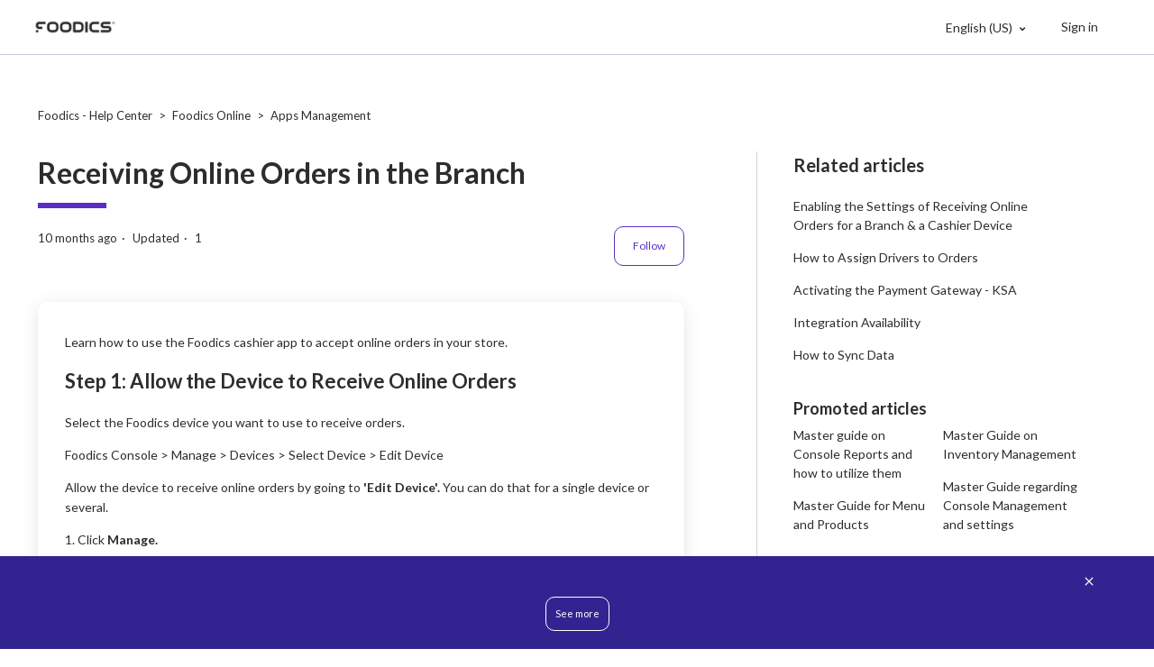

--- FILE ---
content_type: text/html; charset=utf-8
request_url: https://help.foodics.com/hc/en-us/articles/8225883704860-Receiving-Online-Orders-in-the-Branch
body_size: 10516
content:
<!DOCTYPE html>
<html dir="ltr" lang="en-US">
<head>
  <meta charset="utf-8" />
  <!-- v26867 -->


  <title>Receiving Online Orders in the Branch &ndash; Foodics - Help Center</title>

  

  <meta name="description" content="Learn how to use the Foodics cashier app to accept online orders in your store. Step 1: Allow the Device to Receive Online Orders Select..." /><meta property="og:image" content="https://help.foodics.com/hc/theming_assets/01HZPF6FMEH1PFMSN94MZC4RFG" />
<meta property="og:type" content="website" />
<meta property="og:site_name" content="Foodics - Help Center" />
<meta property="og:title" content="Receiving Online Orders in the Branch" />
<meta property="og:description" content="Learn how to use the Foodics cashier app to accept online orders in your store.
Step 1: Allow the Device to Receive Online Orders
Select the Foodics device you want to use to receive orders.
Foodic..." />
<meta property="og:url" content="https://help.foodics.com/hc/en-us/articles/8225883704860-Receiving-Online-Orders-in-the-Branch" />
<link rel="canonical" href="https://help.foodics.com/hc/en-us/articles/8225883704860-Receiving-Online-Orders-in-the-Branch">
<link rel="alternate" hreflang="ar" href="https://help.foodics.com/hc/ar/articles/8225883704860-%D8%A7%D8%B3%D8%AA%D9%82%D8%A8%D8%A7%D9%84-%D8%B7%D9%84%D8%A8%D8%A7%D8%AA-%D8%A7%D9%84%D8%A7%D9%88%D9%86-%D9%84%D8%A7%D9%8A%D9%86-%D9%81%D9%8A-%D8%A7%D9%84%D9%81%D8%B1%D8%B9">
<link rel="alternate" hreflang="en-us" href="https://help.foodics.com/hc/en-us/articles/8225883704860-Receiving-Online-Orders-in-the-Branch">
<link rel="alternate" hreflang="x-default" href="https://help.foodics.com/hc/en-us/articles/8225883704860-Receiving-Online-Orders-in-the-Branch">

  <link rel="stylesheet" href="//static.zdassets.com/hc/assets/application-f34d73e002337ab267a13449ad9d7955.css" media="all" id="stylesheet" />
  <link rel="stylesheet" type="text/css" href="/hc/theming_assets/1075284/900645/style.css?digest=23336274401052">

  <link rel="icon" type="image/x-icon" href="/hc/theming_assets/01HZPF6FZJKR07JQB81KDCSBBF">

    <script async src="https://www.googletagmanager.com/gtag/js?id=G-DH5NBPLJY7"></script>
<script>
  window.dataLayer = window.dataLayer || [];
  function gtag(){dataLayer.push(arguments);}
  gtag('js', new Date());
  gtag('config', 'G-DH5NBPLJY7');
</script>


  <meta content="width=device-width, initial-scale=1.0" name="viewport" />



  <link href="https://fonts.googleapis.com/css?family=Lato:100,100i,300,300i,400,400i,700,700i,900,900i"
        rel="stylesheet">





<link rel="stylesheet" href="https://use.fontawesome.com/releases/v5.4.2/css/all.css">
<link rel="stylesheet" href="//cdn.jsdelivr.net/highlight.js/9.10.0/styles/github.min.css" />
<link rel="stylesheet" href="//cdn.jsdelivr.net/jquery.magnific-popup/1.0.0/magnific-popup.css" />

<script src="https://ajax.googleapis.com/ajax/libs/jquery/3.5.1/jquery.min.js"></script>
<script src="//cdn.jsdelivr.net/highlight.js/9.10.0/highlight.min.js"></script>
<script src="https://use.fontawesome.com/c6435311fd.js"></script>

<script src="/hc/theming_assets/01HZPF67W51WC0KD0ZSEMGT19F"></script>
<script src="/hc/theming_assets/01HZPF69S9K91HJWG2PYQD72HT"></script>
<script src="/hc/theming_assets/01HZPF69Y42R869MVY05AEW2MV"></script>
<script src="/hc/theming_assets/01HZPF67JQAX3Y7CV7X8ZCZQ1H"></script>
<script src="/hc/theming_assets/01HZPF67PPRJMB2HX1R66C7E6F"></script>
<script src="/hc/theming_assets/01HZPF69MTM77DKHATP7JBVKCJ"></script>
<script>
  window.solafidConfig = {}
  solafidConfig.infoNotificationExpiry = "168"
</script>

<script>solafidConfig.popularSearch = "" </script>

<!-- Gainsight PX Tag-->
  <script type="text/javascript">
  (function(n,t,a,e,co){var i="aptrinsic";n[i]=n[i]||function(){
      (n[i].q=n[i].q||[]).push(arguments)},n[i].p=e;n[i].c=co;
    var r=t.createElement("script");r.async=!0,r.src=a+"?a="+e;
    var c=t.getElementsByTagName("script")[0];c.parentNode.insertBefore(r,c)
  })(window,document,"https://web-sdk.aptrinsic.com/api/aptrinsic.js","AP-BKRHIWGLCQ2H-2-2");
</script>
<!-- Gainsight PX Tag-->

  
</head>
<body class="community-enabled">
  
  
  

  <div class="wrapper collapsible">
<!-- Gainsight PX Tag-->
  
  <div class="searchform header">
    <i class="searchform-icon fas fa-search"></i>
    <form role="search" class="search" data-search="" data-instant="true" autocomplete="off" action="/hc/en-us/search" accept-charset="UTF-8" method="get"><input type="hidden" name="utf8" value="&#x2713;" autocomplete="off" /><input type="search" name="query" id="query" placeholder="Search" autocomplete="off" aria-label="Search" /></form>&nbsp;
    <a id="closeSearch">
      <i class="fas fa-times"></i>
    </a>
  </div>
  <div class="wrapper-head">
    <header class="header" data-header>
      <div class="logo-wrapper">
        <div class="logo">
          <a href="/hc">
            <img src="/hc/theming_assets/01HZPF6FMEH1PFMSN94MZC4RFG" alt="Logo">
            <img src="/hc/theming_assets/01HZPF6FSGRWDYJXWDMZVEBQAJ" alt="Logo">
          </a>
        </div>
      </div>
      <div class="nav-wrapper-desktop">
        
        
<!--           <nav class="user-nav" id="user-nav">
            <ul class="header-search">
              <svg xmlns="http://www.w3.org/2000/svg" width="12" height="12" focusable="false" viewBox="0 0 12 12" class="search-icon" aria-hidden="true">
                <circle cx="4.5" cy="4.5" r="4" fill="none" stroke="currentColor"/>
                <path stroke="currentColor" stroke-linecap="round" d="M11 11L7.5 7.5"/>
              </svg>
              <form role="search" class="search search-full" data-search="" data-instant="true" autocomplete="off" action="/hc/en-us/search" accept-charset="UTF-8" method="get"><input type="hidden" name="utf8" value="&#x2713;" autocomplete="off" /><input type="search" name="query" id="query" placeholder="Search" autocomplete="off" aria-label="Search" /></form>
            </ul>
          </nav> -->
        
          
          <div class="language-wrapper">
            <div class="dropdown language-selector" aria-haspopup="true">
              <a class="dropdown-toggle button-footer">
                English (US)
              </a>
              <span class="dropdown-menu dropdown-menu-end dropdown-footer" role="menu">
                
                <a href="/hc/change_language/ar?return_to=%2Fhc%2Far%2Farticles%2F8225883704860-%25D8%25A7%25D8%25B3%25D8%25AA%25D9%2582%25D8%25A8%25D8%25A7%25D9%2584-%25D8%25B7%25D9%2584%25D8%25A8%25D8%25A7%25D8%25AA-%25D8%25A7%25D9%2584%25D8%25A7%25D9%2588%25D9%2586-%25D9%2584%25D8%25A7%25D9%258A%25D9%2586-%25D9%2581%25D9%258A-%25D8%25A7%25D9%2584%25D9%2581%25D8%25B1%25D8%25B9" dir="rtl" rel="nofollow" role="menuitem">
                  العربية
                </a>
                
              </span>
            </div>
          </div>
           
          <div class="user-info dropdown">
            
            <a class="sign-in" rel="nofollow" data-auth-action="signin" title="Opens a dialog" role="button" href="/hc/en-us/signin?return_to=https%3A%2F%2Fhelp.foodics.com%2Fhc%2Fen-us%2Farticles%2F8225883704860-Receiving-Online-Orders-in-the-Branch">
                Sign in
            </a>
            
          </div>       
      </div>
      <div class="nav-wrapper-mobile">
        <div class="nav-header-mobile">
          <div class="nav-icon-wrapper">
            <div class="nav-icon"><span></span><span></span><span></span><span></span></div>
          </div>
          <div class="logo-wrapper-mobile">
            <div class="logo">
              <a href="/hc">
                <img src="/hc/theming_assets/01HZPF6FMEH1PFMSN94MZC4RFG" alt="Logo">
              </a>
            </div>
          </div>
          <div class="search-mobile-wrapper">
            <i class="searchbar-mobile fas fa-search"></i>
          </div>
        </div>
      </div>
    </header>
  </div>
  
  <div id="main">
  <aside class="sidebar">  
    <div class="sidebar-user-info">
      <div class="user-info dropdown">
        
          <a class="sign-in" rel="nofollow" data-auth-action="signin" title="Opens a dialog" role="button" href="/hc/en-us/signin?return_to=https%3A%2F%2Fhelp.foodics.com%2Fhc%2Fen-us%2Farticles%2F8225883704860-Receiving-Online-Orders-in-the-Branch">
            Sign in
          </a>
        
      </div>
      <i id="close" class="fa fa-times"></i>
    </div>
    <div class="sidebar-collapse-button" data-button-sidebar>
      <i class="fas fa-angle-left"></i>
    </div>
    <div class="sidebar-container" data-sidebar>
      <div class="spinner">
          <img src=/hc/theming_assets/01HZPF6AV7SN63JWETGA6Z0RKM alt="">
        </div>
        <div class="sidebar-link">
          <ul class="list-unstyled">
            <li class="sidebar-link-item">
              <a href="/hc/en-us">
                <i class="fas fa-home"></i>
                <span class="sidebar-menu-title">Home</span>
              </a>
            </li>
            
            <li class="submit_request sidebar-link-item">
              <a href="/hc/en-us/requests/new">
                <i class="far fa-envelope"></i>
                <span class="sidebar-menu-title">Submit a request</span>
              </a>
            </li>
            
            
            
            <li class="sidebar-link-item">
              <a href="/hc/en-us/community/topics">
                <i class="far fa-comments"></i>
                <span class="sidebar-menu-title">Community</span>
              </a>
            </li>
            
            
              
             
             
          </ul>        
        </div>
        <hr class="solid">
        <div id="menu-tree" class="collapsible-category">
            
        </div>    
    </div>
  </aside>
  <div class="wrapper-main">

  <script>
  // Sidebar handler
  let keyName = 'solafid-sidebar-collapse'
  if (+window.localStorage.getItem(keyName)) {
    $('.wrapper').toggleClass('collapsible-hidden')
  } 
  $('[data-button-sidebar]').on('click', function() {
    if (+window.localStorage.getItem(keyName)) {
      localStorage.setItem(keyName, 0)
    } else {
      localStorage.setItem(keyName, 1)
    }
    $('.wrapper').toggleClass('collapsible-hidden')
  })
  $('.searchbar-mobile, #closeSearch').on('click', function (event) {
    event.preventDefault();
    $('.searchform').addClass('moved');
  }); 
  $('#closeSearch').on('click', function (event) {
    event.preventDefault();
    $('.searchform').removeClass('moved');
  });
  if ($(window).width() <= 1024) {
    $('.sidebar').removeClass('moved');
  }
  </script>
    
 
  
  <script>
    $(document).ready(function() {
      $.when(makeTree("menu-tree","en-us")).done(function() {
        setTimeout(function() {
          sidebarScroll();
          $('.spinner').hide()
        }, 500)
        $('.menu-tree-category-link').removeAttr('href');
        $('.menu-tree-category-link').attr("data-toggle", "collapse");
        $('.menu-tree-category-link').wrapInner("<span class='menu-tree-category-title' ></span>")
        $('.menu-tree-category-link').prepend("<i class = 'far fa-folder icon menu-tree-category-content'></i>")
        $('.menu-tree-category-link').append("<i class = 'fa menu-tree-category-content'></i>")
        $('.menu-tree-section-parent').addClass('collapse');
        $('.menu-tree-article-parent').addClass('collapse');
        $('.menu-tree-section-link').removeAttr('href');
        $('.menu-tree-section-link').attr("data-toggle", "collapse");
        $('.menu-tree-category-link').wrap("<div class='menu-tree-category-header'></div>");
        $('.menu-tree-section-link').wrap("<div class='menu-tree-section-header'></div>");
        $('.menu-tree-section-link').wrapInner("<span class='menu-tree-section-title' ></span>")
        $('.menu-tree-section-link').append("<i class = 'fa fa-folder menu-tree-section-content'></i>")
        $('.menu-tree-category.current-item-parent > div .menu-tree-category-link').trigger('click');
        $('.menu-tree-section.current-item-parent > div .menu-tree-section-link').trigger("click");
    		let collapseCategory = $('.menu-tree-category-link')
        $(collapseCategory).on('click', function() {
          $('.menu-tree-section-parent.collapse').collapse('hide')
        })
      })
    })
  </script>
  
  
  





  <main role="main">
    <script>
  var currentLocation = 'article'
</script>
<div id="loading">
  <img id="loading-image" src="/hc/theming_assets/01HZPF67EYDA195RMWESBKTEDS" alt="" />
</div>
<div class="container-divider"></div>
<div class="container article-content-container">
  <nav class="sub-nav">
    <ol class="breadcrumbs">
  
    <li title="Foodics - Help Center">
      
        <a href="/hc/en-us">Foodics - Help Center</a>
      
    </li>
  
    <li title="Foodics Online">
      
        <a href="/hc/en-us/categories/8160384365340-Foodics-Online">Foodics Online</a>
      
    </li>
  
    <li title="Apps Management ">
      
        <a href="/hc/en-us/sections/8171939489820-Apps-Management">Apps Management </a>
      
    </li>
  
</ol>

  </nav>

  <div class="article-container" id="article-container">
    <article id="main-content" class="article onside">
      
      <div class="col-lg-4 col-md-4 sideleft">
      <div class="article-relatives">
        
          
  <section class="related-articles">
    
      <h2 class="related-articles-title">Related articles</h2>
    
    <ul>
      
        <li>
          <a href="/hc/en-us/related/click?data=[base64]" rel="nofollow">Enabling the Settings of Receiving Online Orders for a Branch &amp; a Cashier Device</a>
        </li>
      
        <li>
          <a href="/hc/en-us/related/click?data=[base64]%3D%3D--563d14ee625b6d3c8b691ec61137d4d2f2ed188d" rel="nofollow">How to Assign Drivers to Orders</a>
        </li>
      
        <li>
          <a href="/hc/en-us/related/click?data=[base64]%3D%3D--4d814fab0f3dc6569db098ba1893107bc645f542" rel="nofollow">Activating the Payment Gateway - KSA</a>
        </li>
      
        <li>
          <a href="/hc/en-us/related/click?data=BAh7CjobZGVzdGluYXRpb25fYXJ0aWNsZV9pZGwrCBxcT2GqCDoYcmVmZXJyZXJfYXJ0aWNsZV9pZGwrCBxO4Dx7BzoLbG9jYWxlSSIKZW4tdXMGOgZFVDoIdXJsSSI%2BL2hjL2VuLXVzL2FydGljbGVzLzk1Mjc4NzAwNTM0MDQtSW50ZWdyYXRpb24tQXZhaWxhYmlsaXR5BjsIVDoJcmFua2kJ--d8caa9d4cf260b7d2f37c0b26ff1a816a5766053" rel="nofollow">Integration Availability</a>
        </li>
      
        <li>
          <a href="/hc/en-us/related/click?data=[base64]%3D%3D--d0a92d9a9da2565e14c37cd3ff25aacba9bb0030" rel="nofollow">How to Sync Data</a>
        </li>
      
    </ul>
  </section>


        
        <br>
        
          <div data-recent-articles></div>
        
        
          <section class="promoted-articles" style="display: block;">
            <h2 class="promoted-articles-title">Promoted articles</h2>
            <ul class="article-list promoted-articles" style="display: block;">
              
              <li class="promoted-articles-sidebar-item">
                <a href="/hc/en-us/articles/14277282042396-Master-guide-on-Console-Reports-and-how-to-utilize-them">
                  Master guide on Console Reports and how to utilize them
                </a>
              </li>
              
              <li class="promoted-articles-sidebar-item">
                <a href="/hc/en-us/articles/14275537286940-Master-Guide-for-Menu-and-Products">
                  Master Guide for Menu and Products
                </a>
              </li>
              
              <li class="promoted-articles-sidebar-item">
                <a href="/hc/en-us/articles/14275405575452-Master-Guide-on-Inventory-Management">
                  Master Guide on Inventory Management
                </a>
              </li>
              
              <li class="promoted-articles-sidebar-item">
                <a href="/hc/en-us/articles/14275605579164-Master-Guide-regarding-Console-Management-and-settings">
                  Master Guide regarding Console Management and settings
                </a>
              </li>
              
            </ul>
          </section>
        
      </div>
  </div> 
      
      <div class="col-lg-8 col-md-8 sideright">
      <header class="article-header">
        <h1 title="Receiving Online Orders in the Branch" class="article-title">
          Receiving Online Orders in the Branch
          
        </h1>

        <div class="article-author">
          
          <div class="article-meta">
            

            <ul class="meta-group">
              
                
                  <li class="meta-data"><time datetime="2025-03-20T07:35:41Z" title="2025-03-20T07:35:41Z" data-datetime="relative">March 20, 2025 07:35</time></li>
                  <li class="meta-data">Updated</li>
                
              
              
                    <li class="meta-data">
                      <span id="time"></span>
                      <span class="reading-time-label">
                        
                          
                        
                      </span>
                    </li>
                  
            </ul>
          </div>
        </div>

        
          <div class="article-subscribe"><div data-helper="subscribe" data-json="{&quot;item&quot;:&quot;article&quot;,&quot;url&quot;:&quot;/hc/en-us/articles/8225883704860-Receiving-Online-Orders-in-the-Branch/subscription.json&quot;,&quot;follow_label&quot;:&quot;Follow&quot;,&quot;unfollow_label&quot;:&quot;Unfollow&quot;,&quot;following_label&quot;:&quot;Following&quot;,&quot;can_subscribe&quot;:true,&quot;is_subscribed&quot;:false}"></div></div>
        
      </header>

      <section class="article-info">
        <div class="article-content">
          
          <div class="article-body" id="article-body"><p>Learn how to use the Foodics cashier app to accept online orders in your store.</p>
<h2 id="h_01JPS7FKKMFRXEFB0VKTQCY8T4">Step 1: Allow the Device to Receive Online Orders</h2>
<p>Select the Foodics device you want to use to receive orders.</p>
<p>Foodics Console &gt; Manage &gt; Devices &gt; Select Device &gt; Edit Device</p>
<p>Allow the device to receive online orders by going to<strong> 'Edit Device'.</strong> You can do that for a single device or several.</p>
<p>1. Click <strong>Manage.&nbsp;</strong></p>
<p>2. Click <strong>Devices.</strong></p>
<p>3. Select<strong> Device.</strong></p>
<p><strong><img src="/hc/article_attachments/19104763645980" /></strong></p>
<p>4. Click on <strong>Edit Device and enable Receives Online Orders</strong>.&nbsp;</p>
<p>5. Click <strong>Save</strong>.<strong>&nbsp;</strong></p>
<p><img src="/hc/article_attachments/19104750875420" /></p>
<h2 id="h_01JPS7FKKMTGVA3E19KHRMRG7G">Step 2: Manage What Happens to Online Orders*</h2>
<p>Foodics Console &gt; Manage &gt; Devices &gt; Select Device &gt; Device Settings</p>
<p>You can configure what Foodics performs when an online order (API order) comes from&nbsp;</p>
<p>online in the<strong> 'Device Settings'</strong> section.</p>
<p>&nbsp;It can be one of the following steps:</p>
<p>1. Click <strong>Manage</strong>.</p>
<p>2. Click<strong> Devices.</strong></p>
<p>3. Select <strong>Device Settings.</strong></p>
<p><strong><img src="/hc/article_attachments/19104763645980" /></strong></p>
<p>4. Click <strong>Device Settings</strong>.&nbsp;</p>
<p>5. Click <strong>Save</strong>.</p>
<p><span style="background-color: #ffffff;"><img src="/hc/article_attachments/19104768297372" /></span></p>
<h2 id="h_01JPS7FKKMY7J5TVKRHGGHVNW7">Step 3: Sync the Foodics Cashier App</h2>
<p>For the changes to take effect, make sure you sync the devices in the stores.</p>
<p>Foodics Cashier app &gt; Home &gt; Sync Data.</p>
<p>1. Click <strong>Home.</strong></p>
<p>2. Click <strong>Sync Data.</strong></p>
<p>&nbsp;</p>
<p><strong>Congratulations! </strong>You can receive orders on the Foodics Cashier devices in the stores directly.</p>
            
          </div>
          
            <div class="article-nav">
              <div class="article-nav-block-main">
                <div class="article-nav-block-prev" id="article-nav-block-prev">
                  <a href="#" class="article-nav-link" id="article-nav-link-prev"><i class="fas fa-arrow-left"></i> Previous</a>
                  <div class="article-nav-title" id="prev-nav-article-title"></div>
                </div>
                <div class="article-nav-block-next" id="article-nav-block-next">
                  <a href="#" class="article-nav-link" id="article-nav-link-next">Next <i class="fas fa-arrow-right"></i></a>
                  <div class="article-nav-title" id="next-nav-article-title"></div>
                </div>
              </div>
            </div>
          
          <div style="display: none;">
            <div id="articles"></div>
            <div id="article-id">8225883704860</div>
          </div>
        </div>
      </section>

      <footer>
        <div class="article-footer">
          
        </div>
       
          <div class="article-votes">
            <span class="article-votes-question" id="article-votes-label">Was this article helpful?</span>
            <div class="article-votes-controls" role="group" aria-labelledby="article-votes-label">
              <button type="button" class="button article-vote article-vote-up" data-helper="vote" data-item="article" data-type="up" data-id="8225883704860" data-upvote-count="1" data-vote-count="3" data-vote-sum="-1" data-vote-url="/hc/en-us/articles/8225883704860/vote" data-value="null" data-label="1 out of 3 found this helpful" data-selected-class="button-primary" aria-label="This article was helpful" aria-pressed="false">Yes</button>
              <button type="button" class="button article-vote article-vote-down" data-helper="vote" data-item="article" data-type="down" data-id="8225883704860" data-upvote-count="1" data-vote-count="3" data-vote-sum="-1" data-vote-url="/hc/en-us/articles/8225883704860/vote" data-value="null" data-label="1 out of 3 found this helpful" data-selected-class="button-primary" aria-label="This article was not helpful" aria-pressed="false">No</button>
            </div>
            <small class="article-votes-count">
              <span class="article-vote-label" data-helper="vote" data-item="article" data-type="label" data-id="8225883704860" data-upvote-count="1" data-vote-count="3" data-vote-sum="-1" data-vote-url="/hc/en-us/articles/8225883704860/vote" data-value="null" data-label="1 out of 3 found this helpful">1 out of 3 found this helpful</span>
            </small>
          </div>
        

        <div class="article-more-questions">
          Have more questions? <a href="/hc/en-us/requests/new">Submit a request</a>
        </div>
      </footer>
	</div>
       
      
    </article>
    
    <script>
      var header = $('.wrapper-head')
      header.append('<div class="quick-block toc-wrap onside"><h2 class="toc-header" data-toggle="collapse" data-target="#table-of-content" aria-expanded="false">browse</h2><ul id="table-of-content" class="collapse toc-wrapper mobile"></ul></div>')
    </script>
    
    
  </div>
</div>
<script>
  $(document).ready(function () {
    tableOfContent('h1, h2, h3, h4, h5, h6')
  })
  function onReady(callback) {
    var intervalId = window.setInterval(function () {
      if (document.getElementsByTagName('body')[0] !== undefined) {
        window.clearInterval(intervalId);
        callback.call(this);
      }
    }, 1000);
  }

  function setVisible(selector, visible) {
    document.querySelector(selector).style.display = visible ? 'block' : 'none';
  }
  onReady(function () {
    $('#loading').fadeOut("fast", function () {
      setVisible('#loading', false);
    })
  });
</script>

  </main>

  </div>
</div>

<div class="info-header">
  <div class="info-banner">
    <div class="banner-header">
      <h2>
        
        
        
      </h2>
      <div id="banner-close">
        <svg width="16" height="16" viewBox="0 0 16 16" fill="" xmlns="http://www.w3.org/2000/svg">
          <path d="M12.6668 4.27337L11.7268 3.33337L8.00016 7.06004L4.2735 3.33337L3.3335 4.27337L7.06016 8.00004L3.3335 11.7267L4.2735 12.6667L8.00016 8.94004L11.7268 12.6667L12.6668 11.7267L8.94016 8.00004L12.6668 4.27337Z" fill="rgba(255, 255, 255, 1)"></path>
        </svg>
      </div>
    </div>
    <div class="banner-body">
      <p>
        
        
        
      </p>  
      
      <a href="#" role="button">See more</a>
      
    </div>
  </div>
</div>

<div class="wrapper-footer">
  <div class="footer-left">
    
  </div>
  <footer class="footer">
    <div class="footer-inner">
      <div class="footer-inner-left col col-lg-2 col-md-12 col-sm-12">
        <div class="footer-copyright">
          <span>
            
            Copyright © 2022 All Rights Reserved by Foodics.
            
          </span>
        </div>
      </div>
      <div class="footer-inner-middle col-lg-7 col-md-12 col-sm-12">
        <div class="footer-custom-link">
          <a href="https://www.foodics.com/" class="custom-link">Our Website</a>
          <a href="https://console.foodics.com/login" class="custom-link">Foodics Console</a>
            
        </div>
        <div class="footer-support-social">
            <a href="https://www.facebook.com/Foodics/" target="_blank" class="support-social-link fab fa-facebook"></a>
            <a href="https://twitter.com/foodicsglobal?lang=en" target="_blank" class="support-social-link fab fa-twitter"></a>
            <a href="https://www.youtube.com/c/Foodics" target="_blank" class="support-social-link fab fa-youtube"></a>
            <a href="https://www.linkedin.com/company/foodics/" target="_blank" class="support-social-link fab fa-linkedin"></a>
            <a href="https://www.instagram.com/foodicsglobal/?hl=en" target="_blank" class="support-social-link fab fa-instagram"></a>
            
            
            
            
                 
        </div>
      </div>
      <div class="footer-inner-right col col-sm-12">
        
          <div class="language-wrapper">
            <div class="dropdown language-selector" aria-haspopup="true">
              <a class="dropdown-toggle button-footer">
                English (US)
              </a>
              <span class="dropdown-menu dropdown-menu-end dropdown-footer" role="menu">
                
                <a href="/hc/change_language/ar?return_to=%2Fhc%2Far%2Farticles%2F8225883704860-%25D8%25A7%25D8%25B3%25D8%25AA%25D9%2582%25D8%25A8%25D8%25A7%25D9%2584-%25D8%25B7%25D9%2584%25D8%25A8%25D8%25A7%25D8%25AA-%25D8%25A7%25D9%2584%25D8%25A7%25D9%2588%25D9%2586-%25D9%2584%25D8%25A7%25D9%258A%25D9%2586-%25D9%2581%25D9%258A-%25D8%25A7%25D9%2584%25D9%2581%25D8%25B1%25D8%25B9" dir="rtl" rel="nofollow" role="menuitem">
                  العربية
                </a>
                
              </span>
            </div>
          </div>
           
      </div> 
    </div>
    <button id="back-to-top" class="back-to-top fas fa-chevron-up" data-back-to-top></button>
  </footer>
</div>
</div>



  <!-- / -->

  
  <script src="//static.zdassets.com/hc/assets/en-us.bbb3d4d87d0b571a9a1b.js"></script>
  

  <script type="text/javascript">
  /*

    Greetings sourcecode lurker!

    This is for internal Zendesk and legacy usage,
    we don't support or guarantee any of these values
    so please don't build stuff on top of them.

  */

  HelpCenter = {};
  HelpCenter.account = {"subdomain":"foodics","environment":"production","name":"Foodics"};
  HelpCenter.user = {"identifier":"da39a3ee5e6b4b0d3255bfef95601890afd80709","email":null,"name":"","role":"anonymous","avatar_url":"https://assets.zendesk.com/hc/assets/default_avatar.png","is_admin":false,"organizations":[],"groups":[]};
  HelpCenter.internal = {"asset_url":"//static.zdassets.com/hc/assets/","web_widget_asset_composer_url":"https://static.zdassets.com/ekr/snippet.js","current_session":{"locale":"en-us","csrf_token":null,"shared_csrf_token":null},"usage_tracking":{"event":"article_viewed","data":"[base64]","url":"https://help.foodics.com/hc/activity"},"current_record_id":"8225883704860","current_record_url":"/hc/en-us/articles/8225883704860-Receiving-Online-Orders-in-the-Branch","current_record_title":"Receiving Online Orders in the Branch","current_text_direction":"ltr","current_brand_id":900645,"current_brand_name":"Foodics","current_brand_url":"https://foodics.zendesk.com","current_brand_active":true,"current_path":"/hc/en-us/articles/8225883704860-Receiving-Online-Orders-in-the-Branch","show_autocomplete_breadcrumbs":true,"user_info_changing_enabled":false,"has_user_profiles_enabled":true,"has_end_user_attachments":true,"user_aliases_enabled":false,"has_anonymous_kb_voting":true,"has_multi_language_help_center":true,"show_at_mentions":true,"embeddables_config":{"embeddables_web_widget":true,"embeddables_help_center_auth_enabled":false,"embeddables_connect_ipms":false},"answer_bot_subdomain":"static","gather_plan_state":"subscribed","has_article_verification":false,"has_gather":true,"has_ckeditor":false,"has_community_enabled":true,"has_community_badges":true,"has_community_post_content_tagging":false,"has_gather_content_tags":true,"has_guide_content_tags":true,"has_user_segments":true,"has_answer_bot_web_form_enabled":true,"has_garden_modals":false,"theming_cookie_key":"hc-da39a3ee5e6b4b0d3255bfef95601890afd80709-2-preview","is_preview":false,"has_search_settings_in_plan":true,"theming_api_version":2,"theming_settings":{"dc_toggle":true,"search_placeholder_text":"Search","logo":"/hc/theming_assets/01HZPF6FMEH1PFMSN94MZC4RFG","logo_secondary":"/hc/theming_assets/01HZPF6FSGRWDYJXWDMZVEBQAJ","logo_height":45,"favicon":"/hc/theming_assets/01HZPF6FZJKR07JQB81KDCSBBF","foreground_color":"rgba(255, 255, 255, 1)","background_color":"rgba(255, 255, 255, 1)","text_color":"rgba(46, 45, 44, 1)","link_color":"rgba(46, 45, 44, 1)","hover_color":"rgba(120, 196, 221, 1)","button_color":"rgba(88, 48, 197, 1)","button_text_color":"rgba(46, 45, 44, 1)","border_color":"rgba(197, 204, 224, 1)","body_font_size":"14px","body_font_family":"'Lato', sans-serif","body_line_height":"1.5","border_radius_px":"10px","info_notification_toggle":true,"info_notification_expiry":"168","info_notification_title":"Info notification","info_notification_body":"Use this feature to highlight your new products or special promotions. This notification will only show once per stored user session.","info_notification_button":true,"info_notification_button_url":"#","info_notif_background_color":"rgba(49, 36, 144, 1)","info_notification_text_color":"rgba(255, 255, 255, 1)","logo_url":"/hc","header_height":60,"sign_in_toggle":true,"header_background_color":"rgba(255, 255, 255, 1)","header_text_color":"rgba(46, 45, 44, 1)","header_button_color":"rgba(88, 48, 197, 1)","hero_title":"Hello! How We May Help You?","hero_desc":"The Complete Guide to Foodics Products and Services","hero_font_size":"45px","hero_title_text_color":"rgba(0, 0, 0, 1)","hero_homepage_height":400,"hero_image_file":"/hc/theming_assets/01HZPF6G66D0225938TCYQPR8C","popular_search_toggle":false,"popular_search_text":":المقالات الأكثر شيوعا","popular_search_keyword":"Getting started, Setting up Menu, Troubleshooting Printers","sidebar_collapse":true,"category_collapse":true,"new_request_toggle":true,"community_toggle":true,"sidebar_width":273,"sidebar_background":"rgba(255, 255, 255, 1)","sidebar_text_color":"rgba(46, 45, 44, 1)","sidebar_font_size":"14px","header_url_icon_1":"","header_url_title_1":"","header_url_link_1":"","header_url_icon_2":"external-link","header_url_title_2":"","header_url_link_2":"","header_url_icon_3":"","header_url_title_3":"","header_url_link_3":"","show_categories_toggle":true,"knowledge_base_card_color":"rgba(242, 242, 242, 1)","videos_toggle":true,"video_section_title":"Videos","promoted_articles_style":"list","promoted_articles_card_color":"rgba(255, 255, 255, 1)","show_recent_activity_toggle":false,"recent_activity_card_color":"rgba(255, 255, 255, 1)","custom_block_text":"rgba(255, 255, 255, 1)","custom_one_background_color":"rgba(49, 36, 144, 1)","custom_two_background_color":"rgba(120, 196, 221, 1)","custom_three_background_color":"rgba(49, 36, 144, 1)","custom_four_background_color":"rgba(120, 196, 221, 1)","custom_five_background_color":"rgba(49, 36, 144, 1)","custom_six_background_color":"rgba(120, 196, 221, 1)","custom_block_icon_height":50,"custom_block_1_toggle":false,"custom_block_1_icon":"/hc/theming_assets/01HZPF6H4S41DJH0WKY0XJ34HN","custom_block_1_title":"Display Q\u0026A","custom_block_1_description":"","custom_block_1_url":"https://help.foodics.com/hc/en-us/categories/12911540074396-Display-Q-A","custom_block_2_toggle":true,"custom_block_2_icon":"/hc/theming_assets/01HZPF6HACTVRV2QFH122SCT31","custom_block_2_title":"Building a Menu","custom_block_2_description":"The First Step to Success","custom_block_2_url":"https://foodics.zendesk.com/hc/en-us/categories/4404592453266-Menu","custom_block_3_toggle":true,"custom_block_3_icon":"/hc/theming_assets/01HZPF6HFFCQN7BD4J63KS7RXB","custom_block_3_title":"Inventory Management ","custom_block_3_description":"Manage Your Inventory in the Console","custom_block_3_url":"https://foodics.zendesk.com/hc/en-us/categories/4404592488466-Inventory-","custom_block_4_toggle":true,"custom_block_4_icon":"/hc/theming_assets/01HZPF6HMNRKQGGQV7AMDR5RHS","custom_block_4_title":"Manage","custom_block_4_description":"Control Your Business Settings","custom_block_4_url":"https://foodics.zendesk.com/hc/en-us/categories/4404592537362-Manage","custom_block_5_toggle":true,"custom_block_5_icon":"/hc/theming_assets/01HZPF6HRSNKXQ0TE0AFDHVJ9G","custom_block_5_title":"Printers","custom_block_5_description":"The Full Guide for Printers","custom_block_5_url":"https://foodics.zendesk.com/hc/en-us/categories/6954385147932-Printers","custom_block_6_toggle":true,"custom_block_6_icon":"/hc/theming_assets/01HZPF6HX2JFJ2KHPN5E1CDPAB","custom_block_6_title":"Cashier Application","custom_block_6_description":"The Comprehensive Guide for Cashier","custom_block_6_url":"https://foodics.zendesk.com/hc/en-us/categories/115000359192-Applications","video_block_1":true,"video_block_1_list":"Embed video","video_block_1_id":"https://youtu.be/omdGiRJd8_Y","video_block_1_title":"Foodics Console: Dashboard","video_block_1_img":"/hc/theming_assets/01HZPF6J31MYP12X2M7Y00TRNR","show_play_button_1":true,"video_block_2":true,"video_block_2_list":"Embed video","video_block_2_id":"https://youtu.be/MO537BqvRt0","video_block_2_title":"How to add products to Foodics POS","video_block_2_img":"/hc/theming_assets/01HZPF6J9RBVTMJX5Y3SCV5KJ8","show_play_button_2":true,"video_block_3":true,"video_block_3_list":"Embed video","video_block_3_id":"https://youtu.be/iA0bgCDq1v0","video_block_3_title":"How to add users and manage their roles","video_block_3_img":"/hc/theming_assets/01HZPF6JF25DAVF7KDAQCW0CG0","show_play_button_3":true,"video_block_4":true,"video_block_4_list":"Other","video_block_4_id":"https://www.youtube.com/playlist?list=PLLeNVlDFGA2Sxme651cwY5MM0fsTu9e_m","video_block_4_title":" ","video_block_4_img":"/hc/theming_assets/01HZPF6JKE6JYD319XR1YJ000K","show_play_button_4":false,"show_article_author":false,"show_article_date":true,"show_article_comments":false,"show_follow_article":true,"show_recently_viewed_articles":true,"show_related_articles":true,"reading_time_toggle":true,"reading_time_text":"min read","previous_next_buttons_toggle":true,"table_of_content":"side","toc_link":"h1, h2, h3, h4, h5, h6","show_follow_section":false,"show_follow_post":true,"show_follow_topic":true,"community_block_text":"rgba(255, 255, 255, 1)","community_one_background":"rgba(120, 196, 221, 1)","community_two_background":"rgba(49, 36, 144, 1)","community_three_background":"rgba(88, 48, 197, 1)","custom_community_1_toggle":true,"custom_community_1_icon":"/hc/theming_assets/01HZPF6KK2RXX88YFR5M6B2FE5","custom_community_1_title":"Join the community ","custom_community_1_description":"Engage with other readers and join the community.","custom_community_1_url":"","custom_community_2_toggle":true,"custom_community_2_icon":"/hc/theming_assets/01HZPF6MFW4DTVGWSPMDNAZ182","custom_community_2_title":"Speak to the Experts","custom_community_2_description":"Speak to a F\u0026B and Foodics specialist today.","custom_community_2_url":"","custom_community_3_toggle":true,"custom_community_3_icon":"/hc/theming_assets/01HZPF6NDEJQXPFG47VRDYBJWB","custom_community_3_title":"Build the perfect infrastructure","custom_community_3_description":"Everything you need to set up a successful restaurant. ","custom_community_3_url":"","footer_copyright":"Copyright © 2022 All Rights Reserved by Foodics.","footer_background_color":"rgba(242, 242, 242, 1)","footer_text_color":"rgba(46, 45, 44, 1)","footer_url_title_1":"Our Website","footer_url_link_1":"https://www.foodics.com/","footer_url_title_2":"Foodics Console","footer_url_link_2":"https://console.foodics.com/login","footer_url_title_3":"","footer_url_link_3":"","footer_social_link_color":"rgba(88, 48, 197, 1)","footer_social_icon_height":18,"facebook_url":"https://www.facebook.com/Foodics/","twitter_url":"https://twitter.com/foodicsglobal?lang=en","youtube_url":"https://www.youtube.com/c/Foodics","linkedin_url":"https://www.linkedin.com/company/foodics/","instagram_url":"https://www.instagram.com/foodicsglobal/?hl=en","email":"","whatsapp":"","telegram":"","messenger":"","skype":""},"has_pci_credit_card_custom_field":false,"help_center_restricted":false,"is_assuming_someone_else":false,"flash_messages":[],"user_photo_editing_enabled":true,"user_preferred_locale":"en-us","base_locale":"en-us","login_url":"https://foodics.zendesk.com/access?brand_id=900645\u0026return_to=https%3A%2F%2Fhelp.foodics.com%2Fhc%2Fen-us%2Farticles%2F8225883704860-Receiving-Online-Orders-in-the-Branch","has_alternate_templates":false,"has_custom_statuses_enabled":true,"has_hc_generative_answers_setting_enabled":false,"has_generative_search_with_zgpt_enabled":false,"has_suggested_initial_questions_enabled":false,"has_guide_service_catalog":true,"has_service_catalog_search_poc":false,"has_service_catalog_itam":false,"has_csat_reverse_2_scale_in_mobile":false,"has_knowledge_navigation":false,"has_unified_navigation":false,"has_unified_navigation_eap_access":false,"has_csat_bet365_branding":false,"version":"v26867","dev_mode":false};
</script>

  
  
  <script src="//static.zdassets.com/hc/assets/hc_enduser-d7240b6eea31e24cbd47b3b04ab3c4c3.js"></script>
  <script type="text/javascript" src="/hc/theming_assets/1075284/900645/script.js?digest=23336274401052"></script>
  
</body>
</html>

--- FILE ---
content_type: application/javascript
request_url: https://help.foodics.com/hc/theming_assets/01HZPF67W51WC0KD0ZSEMGT19F
body_size: 2757
content:
let expiryBuffer =  1800000; //60 * 30 * 1000 millisecond = 30 Minutes
let localStoragePrefix = "menu-tree-data";
let categoriesPrefix = "menu-tree-category";
let sectionsPrefix = "menu-tree-section";
let articlePrefix = "menu-tree-article";
let currentItemClass = "current-item";
let currentItemParentClass = "current-item-parent";
let mainParent =  null;

async function getDataFromUrl(url, dataField){
  let returnData = {};
  let response = await fetch(url);
  let responseJson = await response.json();
  
  responseJson[dataField].map(dataSingle=>{
    returnData[dataSingle.id] = dataSingle;
  });

  if (responseJson.next_page) {
    let nextPage = await getDataFromUrl(responseJson.next_page,dataField);
    return {...returnData,...nextPage};
  } else {
    return returnData;
  }
}

async function setAllData(locale = 'en-us'){
  let categoriesPromise = getDataFromUrl(`/api/v2/help_center/${locale}/categories`,'categories');
  let sectionsPromise = getDataFromUrl(`/api/v2/help_center/${locale}/sections`,'sections');

  let [categories,sections] = await Promise.all([categoriesPromise,sectionsPromise]).catch(err=>{
    console.error("Error occured in fetching data",err);
  });

  let subSections = {};
  let subSubSections = {};
  let subSubSubSections = {};
  let subSubSubSubSections = {};

  for (let [key, value] of Object.entries(sections)) {
    if(value.parent_section_id){
      subSections[value.id] = value;
      delete sections[key];
    }
  }

  for (let [key, value] of Object.entries(subSections)) {
    if(value.parent_section_id && subSections[value.parent_section_id]){
      subSubSections[value.id] = value;
      delete subSections[key];
    }
  }
  for (let [key, value] of Object.entries(subSubSections)) {
    if(value.parent_section_id && subSubSections[value.parent_section_id]){
      subSubSubSections[value.id] = value;
      delete subSubSections[key];
    }
  }
  for (let [key, value] of Object.entries(subSubSubSections)) {
    if(value.parent_section_id && subSubSubSections[value.parent_section_id]){
      subSubSubSubSections[value.id] = value;
      delete subSubSubSections[key];
    }
  }

  let now = new Date();
  let storageData = {
    categories,
    sections,
    subSections,
    subSubSections,
    subSubSubSections,
    subSubSubSubSections,
    expiry : now.getTime() + expiryBuffer
  }
  localStorage.setItem(`${localStoragePrefix}-${locale}`, JSON.stringify(storageData));
  
  return storageData;
}

function getMenuTreeData(key) {
	const itemStr = localStorage.getItem(key)
	// if the item doesn't exist, return null
	if (!itemStr) {
		return null
	}
  const item = JSON.parse(itemStr)
  
	const now = new Date()
	// compare the expiry time of the item with the current time
	if (now.getTime() > item.expiry) {
		// If the item is expired, delete the item from storage
		// and return null
		localStorage.removeItem(key)
		return null
	}
	return item
}

async function getUserSegment(id) {
  let userSegment = await fetch(`/api/v2/help_center/user_segments/${id}`)
  let response = await userSegment.json()
  return response.user_segment
}

function createListElement(parent,prefix, data){
  let parentNode = document.getElementById(parent);
  if(parentNode){
    let parentUl = parentNode.getElementsByTagName("ul")[0];
    if(!parentUl){
      parentUl = document.createElement("ul");
      if(prefix == sectionsPrefix && data.parent_section_id){
        parentUl.className = `${articlePrefix}-parent`;
      } else {
        parentUl.className = `${prefix}-parent`;
      }
      if(data.parent_section_id) {
        parentUl.id = data.parent_section_id;
      } else if (data.category_id) {
        parentUl.id = data.category_id;
      }
      else {
        parentUl.id = data.section_id;
      }
      parentNode.appendChild(parentUl);
    }

    let elementLi = document.createElement("li");
    elementLi.id = `${prefix}-${data.id}`;
    elementLi.className = prefix;
    parentUl.appendChild(elementLi);
    
    let elementLink = document.createElement("a");
    elementLink.id = `${prefix}-link-${data.id}`;
    elementLink.dataset.id = data.id;
    elementLink.className = `${prefix}-link`;
    elementLink.href = data.html_url;
    elementLink.innerHTML = data.name;
    if (prefix == articlePrefix) {
      if (data.user_type == "staff") {
        let svgElement = `<svg xmlns="http://www.w3.org/2000/svg" width="12" height="10" focusable="false" viewBox="0 0 16 16" class="icon-lock" title="{{t 'internal'}}">
                            <rect width="12" height="6" x="2" y="7" fill="currentColor" rx="1" ry="1"/>
                            <path fill="none" stroke="currentColor" d="M4.5 7.5V4a3.5 3.5 0 017 0v3.5"/>
                          </svg>`
        elementLink.innerHTML = `${data.name} ${svgElement}`
      }
    }
    elementLink.dataset.target = `#${data.id}`;
    elementLink.ariaExpanded = false;
    elementLi.appendChild(elementLink);
  }
}

function getCurrentUrlData(){
  let returnData = {
    type : null,
    id : null
  };
  let pathArray = window.location.pathname.split("/");
  pathArray = pathArray.slice(3);

  if(pathArray[0] && pathArray[1]){
    returnData.type = pathArray[0];
    returnData.id = parseInt(pathArray[1].replace(/(^\d+)/i,'$1'));
  }

  return returnData;
}

async function setActiveLi(urlData, locale) {
  let prefix = null;
  if(urlData.type == 'categories'){
    prefix = categoriesPrefix;
  } else if(urlData.type == 'sections'){
    prefix = sectionsPrefix;
  } else if (urlData.type == 'articles'){
    prefix = articlePrefix;
  }

  if(prefix){
    let currentItem = document.getElementById(`${prefix}-link-${urlData.id}`);
    if(currentItem){
      currentItem.classList.add(currentItemClass);
      let currentItemParent;
      while(currentItemParent = currentItem.parentNode.closest("li")){
        currentItem = currentItemParent;
        currentItem.classList.add(currentItemParentClass);
      }
    }
    else {
      if (prefix == articlePrefix) {
        if (urlData.id) {
          let articleUrl = `/api/v2/help_center/${locale}/articles/${urlData.id}?include=sections`
          let articleData = await fetch(articleUrl)
          let response = await articleData.json()
          let sectionId = ""; 
          
          response['sections'].map(section => {
            sectionId = section.id
          })
          
          if (sectionId) {
            
            let articlesUrl = `/api/v2/help_center/${locale}/sections/${sectionId}/articles`
            let articleData = await getDataFromUrl(articlesUrl, 'articles')
  
            let [articlesPromise] = await Promise.all([articleData])
              .catch(err=>{
                console.error("Error occured in fetching data",err);
            });
  
            if (Object.keys(articlesPromise).length != 0) { 
              
              for (let [key, value] of Object.entries(articlesPromise)) {
                if (HelpCenter.user.role !== 'end_user') {
                  if (value.user_segment_id !== null) {
                    let userSegmentId = value.user_segment_id
                    let userSegment = await getUserSegment(userSegmentId)
                    if (userSegment.user_type == 'staff') {
                      value.user_type = "staff"
                    }
                  }
                }
                createArticleElement(`${sectionsPrefix}-${sectionId}`, value)
              }
              let currentItem = document.getElementById(`${prefix}-link-${urlData.id}`);

              if(currentItem){
                currentItem.classList.add(currentItemClass);
                let currentItemParent;
                while(currentItemParent = currentItem.parentNode.closest("li")){
                  currentItem = currentItemParent;
                  currentItem.classList.add(`${currentItemParentClass}`);
                }
              }

              // Get old localstorage data
              let oldStorage = getMenuTreeData(`${localStoragePrefix}-${locale}`)

              // Assign new promise with old data to new array
              let articles = Object.assign(articlesPromise, oldStorage["articles"])

              let storageData = {
                ...oldStorage,
                articles
              }
              localStorage.setItem(`${localStoragePrefix}-${locale}`, JSON.stringify(storageData))
            }
          }
        }
      }
    }
  } 
}

// Helper function to create article element on section click
function createArticleElement(parent, data) {
  let prefix = "menu-tree-article"
  let parentNode = document.getElementById(parent)
  let parentUl = parentNode.getElementsByTagName("ul")[0];
  if (!parentUl) {
    parentUl = document.createElement('ul');
  }
  parentUl.className = `${prefix}-parent`
  parentUl.id = data.section_id
  parentNode.appendChild(parentUl)

  let elementLi = document.createElement("li");
  elementLi.id = `${prefix}-${data.id}`;
  elementLi.className = prefix;
  parentUl.appendChild(elementLi);
  
  let elementLink = document.createElement("a");
  elementLink.id = `${prefix}-link-${data.id}`;
  elementLink.dataset.id = data.id;
  elementLink.className = `${prefix}-link`;
  elementLink.href = data.html_url;
  elementLink.innerHTML = data.name;
  if (data.user_type == "staff") {
    let svgElement = `<svg xmlns="http://www.w3.org/2000/svg" width="12" height="10" focusable="false" viewBox="0 0 16 16" class="icon-lock" title="{{t 'internal'}}">
                        <rect width="12" height="6" x="2" y="7" fill="currentColor" rx="1" ry="1"/>
                        <path fill="none" stroke="currentColor" d="M4.5 7.5V4a3.5 3.5 0 017 0v3.5"/>
                      </svg>`
    elementLink.innerHTML = `${data.name} ${svgElement}`
  }

  elementLink.dataset.target = `#${data.id}`;
  elementLink.ariaExpanded = false;
  elementLi.appendChild(elementLink);
}

// Function for fetching article on section click
async function fetchArticleOnClick(element, locale) {
  $(element).addClass('is-loading')

  let sectionElement = $(element)

  let sectionId =
    $(element)
      .find('a')
      .attr('data-id')

  let parent = $(element).attr('id')
  let url = `/api/v2/help_center/${locale}/sections/${sectionId}/articles?per_page=100`
  let articleData = await getDataFromUrl(url, 'articles')

  let [articlesPromise] = await Promise.all([articleData])
    .then($(sectionElement).removeClass('is-loading'))
    .catch(err=>{
      console.error("Error occured in fetching data",err);
  });

  if (Object.keys(articlesPromise).length != 0) { 
    $(element).find('a').eq(0).attr('aria-expanded', true)
    
    for (let [key, value] of Object.entries(articlesPromise)) {
      if (HelpCenter.user.role !== 'end_user') {
        if (value.user_segment_id !== null) {
          let userSegmentId = value.user_segment_id
          let userSegment = await getUserSegment(userSegmentId)
          if (userSegment.user_type == 'staff') {
            value.user_type = "staff"
          }
        }
      }
      createArticleElement(parent, value)
    }
  }

  // Get old localstorage data
  let oldStorage = getMenuTreeData(`${localStoragePrefix}-${locale}`)

  // Assign new promise with old data to new array
  let articles = Object.assign(articlesPromise, oldStorage["articles"])

  let storageData = {
    ...oldStorage,
    articles
  }
  localStorage.setItem(`${localStoragePrefix}-${locale}`, JSON.stringify(storageData))
}

async function makeTree(id, locale = "en-us"){
  let menuTree = document.getElementById(id);
  if(menuTree){
    let menuTreeData = getMenuTreeData(`${localStoragePrefix}-${locale}`);
    
    if(!menuTreeData){
      menuTreeData = await setAllData(locale);
    }
    for (let [key, value] of Object.entries(menuTreeData.categories)) {
      createListElement(id,categoriesPrefix,value);
    }
    for (let [key, value] of Object.entries(menuTreeData.sections)) {
      createListElement(`${categoriesPrefix}-${value.category_id}`,sectionsPrefix,value);
    }
    for (let [key, value] of Object.entries(menuTreeData.subSections)) {
      createListElement(`${sectionsPrefix}-${value.parent_section_id}`,sectionsPrefix,value);
    }
    for (let [key, value] of Object.entries(menuTreeData.subSubSections)) {
      createListElement(`${sectionsPrefix}-${value.parent_section_id}`,sectionsPrefix,value);
    }
    for (let [key, value] of Object.entries(menuTreeData.subSubSubSections)) {
      createListElement(`${sectionsPrefix}-${value.parent_section_id}`,sectionsPrefix,value);
    }
    for (let [key, value] of Object.entries(menuTreeData.subSubSubSubSections)) {
      createListElement(`${sectionsPrefix}-${value.parent_section_id}`,sectionsPrefix,value);
    }
    // If there's articles object on localstorage, create article list on page load
    if (menuTreeData.articles) {
      for (let [key, value] of Object.entries(menuTreeData.articles)) {
        createListElement(`${sectionsPrefix}-${value.section_id}`,articlePrefix,value);
      }
    }
    
    let urlData = getCurrentUrlData();
    if(urlData.type){
      await setActiveLi(urlData, locale);
    }

    let element = document.getElementsByClassName('menu-tree-section')
    for (i = 0; i < element.length; i++) {
      if ($(element[i]).attr('aria-expanded', 'false')) {
        if ($(element[i]).find('.menu-tree-article-parent').eq(0).length == 0) {
          element[i].addEventListener('click', function(e) {
            fetchArticleOnClick(this, locale)
          }, {once: true})
        }
      } else { return null }
    }
  }
}
function sidebarScroll() {
  let element = document.getElementsByClassName('current-item');
  if(element.length > 0) {
    let sidebar = document.getElementsByClassName('sidebar-container')
    let headerOffset = 300;
    let elementOffset = element[0].getBoundingClientRect().top;
    let offsetPosition = elementOffset - headerOffset
    sidebar[0].scrollTo({
      top: offsetPosition,
      behavior: "smooth"
    })
  }
}